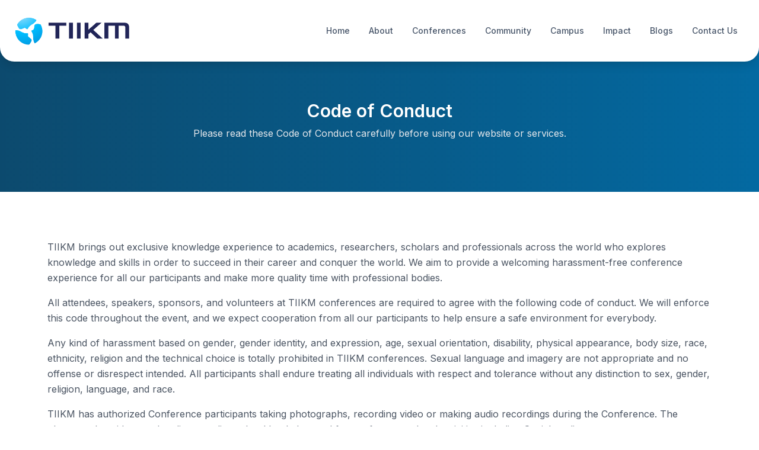

--- FILE ---
content_type: text/html
request_url: https://tiikm.com/conference-code-of-conduct/
body_size: 208
content:
<!doctype html>
<html lang="en">
  <head>
    <meta charset="UTF-8" />
    <link rel="icon" type="image/svg+xml" href="/vite.svg" />
    <meta name="viewport" content="width=device-width, initial-scale=1.0" />

    <!-- Google Font -->
    <link rel="preconnect" href="https://fonts.googleapis.com">
    <link rel="preconnect" href="https://fonts.gstatic.com" crossorigin>
    <link href="https://fonts.googleapis.com/css2?family=Inter:wght@100..900&display=swap" rel="stylesheet">

    <title>The International Institute of Knowledge Management | Synergizing Minds. Reshaping Future.</title>
    <script type="module" crossorigin src="/assets/index-vTDkEEaP.js"></script>
    <link rel="stylesheet" crossorigin href="/assets/index-W5k-R_QE.css">
  </head>

  <!-- ✅ Apply to whole site -->
  <body class="font-inter">
    <div id="root"></div>
  </body>
</html>
